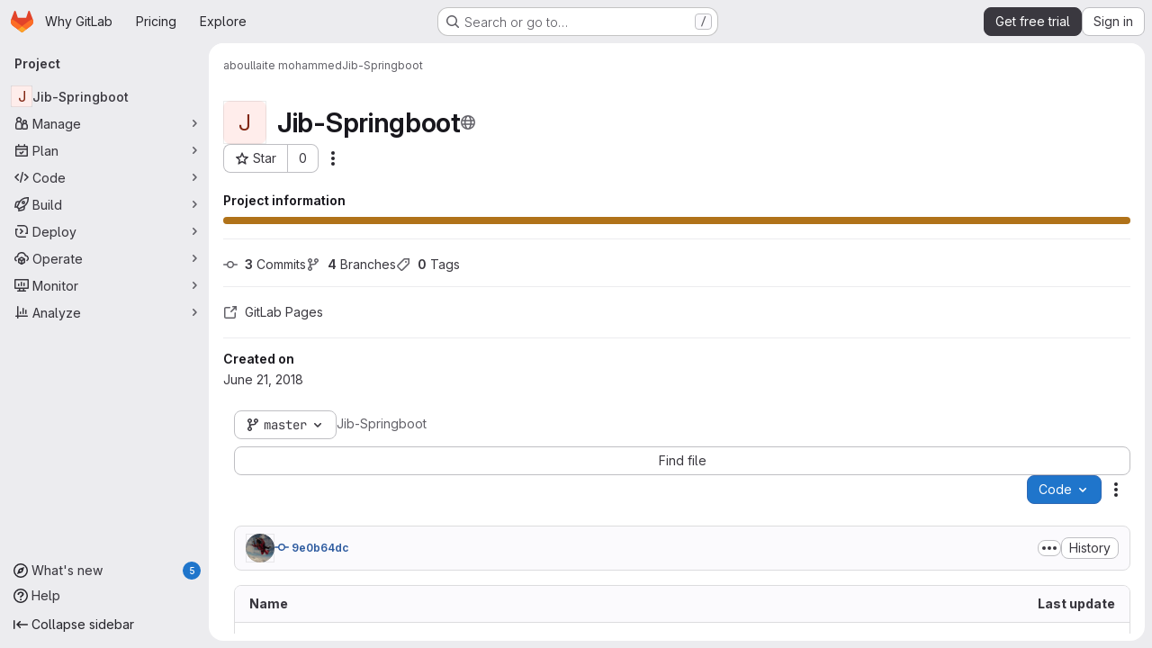

--- FILE ---
content_type: text/javascript
request_url: https://gitlab.com/assets/webpack/runtime.8e8c28ce.bundle.js
body_size: 11848
content:
!function(e){function a(a){for(var l,b,o=a[0],r=a[1],s=a[2],h=a[3]||[],n=0,p=[];n<o.length;n++)b=o[n],Object.prototype.hasOwnProperty.call(d,b)&&d[b]&&p.push(d[b][0]),d[b]=0;for(l in r)Object.prototype.hasOwnProperty.call(r,l)&&(e[l]=r[l]);for(i&&i(a),t.push.apply(t,h);p.length;)p.shift()();return f.push.apply(f,s||[]),c()}function c(){for(var e,a=0;a<f.length;a++){for(var c=f[a],l=!0,r=1;r<c.length;r++){var s=c[r];0!==d[s]&&(l=!1)}l&&(f.splice(a--,1),e=o(o.s=c[0]))}return 0===f.length&&(t.forEach((function(e){if(void 0===d[e]){d[e]=null;var a=document.createElement("link");o.nc&&a.setAttribute("nonce",o.nc),a.rel="prefetch",a.as="script",a.href=b(e),document.head.appendChild(a)}})),t.length=0),e}var l={},d={runtime:0},f=[],t=[];function b(e){return o.p+""+({"vendors-initGFMInput":"vendors-initGFMInput",initGFMInput:"initGFMInput",gfm_json_table:"gfm_json_table",katex:"katex","vendors-initInviteMembersModal":"vendors-initInviteMembersModal","commons-initInviteMembersModal-pages.groups.group_members-pages.projects.get_started.show-pages.proj-4f5ff92d":"commons-initInviteMembersModal-pages.groups.group_members-pages.projects.get_started.show-pages.proj-4f5ff92d",initInviteMembersModal:"initInviteMembersModal",IssuablePopoverBundle:"IssuablePopoverBundle",echarts:"echarts",glql:"glql",hello:"hello","hl-abnf":"hl-abnf","hl-accesslog":"hl-accesslog","hl-actionscript":"hl-actionscript","hl-ada":"hl-ada","hl-angelscript":"hl-angelscript","hl-apache":"hl-apache","hl-applescript":"hl-applescript","hl-arcade":"hl-arcade","hl-arduino":"hl-arduino","hl-armasm":"hl-armasm","hl-asciidoc":"hl-asciidoc","hl-aspectj":"hl-aspectj","hl-autohotkey":"hl-autohotkey","hl-autoit":"hl-autoit","hl-avrasm":"hl-avrasm","hl-awk":"hl-awk","hl-axapta":"hl-axapta","hl-bash":"hl-bash","hl-basic":"hl-basic","hl-bnf":"hl-bnf","hl-brainfuck":"hl-brainfuck","hl-c":"hl-c","hl-cal":"hl-cal","hl-capnproto":"hl-capnproto","hl-ceylon":"hl-ceylon","hl-clean":"hl-clean","hl-clojure":"hl-clojure","hl-clojure-repl":"hl-clojure-repl","hl-cmake":"hl-cmake","hl-codeowners":"hl-codeowners","hl-coffeescript":"hl-coffeescript","hl-coq":"hl-coq","hl-cos":"hl-cos","hl-cpp":"hl-cpp","hl-crmsh":"hl-crmsh","hl-crystal":"hl-crystal","hl-csharp":"hl-csharp","hl-csp":"hl-csp","hl-css":"hl-css","hl-d":"hl-d","hl-dart":"hl-dart","hl-delphi":"hl-delphi","hl-diff":"hl-diff","hl-django":"hl-django","hl-dns":"hl-dns","hl-dockerfile":"hl-dockerfile","hl-dos":"hl-dos","hl-dsconfig":"hl-dsconfig","hl-dts":"hl-dts","hl-dust":"hl-dust","hl-ebnf":"hl-ebnf","hl-elixir":"hl-elixir","hl-elm":"hl-elm","hl-erb":"hl-erb","hl-erlang":"hl-erlang","hl-erlang-repl":"hl-erlang-repl","hl-excel":"hl-excel","hl-fix":"hl-fix","hl-flix":"hl-flix","hl-fortran":"hl-fortran","hl-fsharp":"hl-fsharp","hl-gams":"hl-gams","hl-gauss":"hl-gauss","hl-gcode":"hl-gcode","hl-gherkin":"hl-gherkin","hl-gleam":"hl-gleam","hl-glimmer":"hl-glimmer","hl-glsl":"hl-glsl","hl-go":"hl-go","hl-golo":"hl-golo","hl-gradle":"hl-gradle","hl-groovy":"hl-groovy","hl-haml":"hl-haml","hl-handlebars":"hl-handlebars","hl-haskell":"hl-haskell","hl-haxe":"hl-haxe","hl-hcl":"hl-hcl","hl-hsp":"hl-hsp","hl-http":"hl-http","hl-hy":"hl-hy","hl-inform7":"hl-inform7","hl-ini":"hl-ini","hl-irpf90":"hl-irpf90","hl-java":"hl-java","hl-javascript":"hl-javascript","hl-jboss-cli":"hl-jboss-cli","hl-json":"hl-json","hl-julia":"hl-julia","hl-julia-repl":"hl-julia-repl","hl-kotlin":"hl-kotlin","hl-lasso":"hl-lasso","hl-latex":"hl-latex","hl-ldif":"hl-ldif","hl-leaf":"hl-leaf","hl-less":"hl-less","hl-lisp":"hl-lisp","hl-livecodeserver":"hl-livecodeserver","hl-livescript":"hl-livescript","hl-llvm":"hl-llvm","hl-lsl":"hl-lsl","hl-lua":"hl-lua","hl-makefile":"hl-makefile","hl-markdown":"hl-markdown","hl-matlab":"hl-matlab","hl-mel":"hl-mel","hl-mercury":"hl-mercury","hl-mipsasm":"hl-mipsasm","hl-mizar":"hl-mizar","hl-mojolicious":"hl-mojolicious","hl-monkey":"hl-monkey","hl-moonscript":"hl-moonscript","hl-n1ql":"hl-n1ql","hl-nestedtext":"hl-nestedtext","hl-nginx":"hl-nginx","hl-nim":"hl-nim","hl-nix":"hl-nix","hl-node-repl":"hl-node-repl","hl-nsis":"hl-nsis","hl-objectivec":"hl-objectivec","hl-ocaml":"hl-ocaml","hl-openscad":"hl-openscad","hl-oxygene":"hl-oxygene","hl-parser3":"hl-parser3","hl-perl":"hl-perl","hl-pf":"hl-pf","hl-pgsql":"hl-pgsql","hl-php":"hl-php","hl-php-template":"hl-php-template","hl-plaintext":"hl-plaintext","hl-pony":"hl-pony","hl-powershell":"hl-powershell","hl-processing":"hl-processing","hl-profile":"hl-profile","hl-prolog":"hl-prolog","hl-properties":"hl-properties","hl-protobuf":"hl-protobuf","hl-puppet":"hl-puppet","hl-purebasic":"hl-purebasic","hl-python":"hl-python","hl-python-repl":"hl-python-repl","hl-q":"hl-q","hl-qml":"hl-qml","hl-r":"hl-r","hl-reasonml":"hl-reasonml","hl-rib":"hl-rib","hl-roboconf":"hl-roboconf","hl-routeros":"hl-routeros","hl-rsl":"hl-rsl","hl-ruby":"hl-ruby","hl-ruleslanguage":"hl-ruleslanguage","hl-rust":"hl-rust","hl-sas":"hl-sas","hl-scala":"hl-scala","hl-scheme":"hl-scheme","hl-scilab":"hl-scilab","hl-scss":"hl-scss","hl-shell":"hl-shell","hl-smali":"hl-smali","hl-smalltalk":"hl-smalltalk","hl-sml":"hl-sml","hl-sql":"hl-sql","hl-stan":"hl-stan","hl-stata":"hl-stata","hl-step21":"hl-step21","hl-stylus":"hl-stylus","hl-subunit":"hl-subunit","hl-svelte":"hl-svelte","hl-swift":"hl-swift","hl-taggerscript":"hl-taggerscript","hl-tap":"hl-tap","hl-tcl":"hl-tcl","hl-thrift":"hl-thrift","hl-tp":"hl-tp","hl-twig":"hl-twig","hl-typescript":"hl-typescript","hl-vala":"hl-vala","hl-vbnet":"hl-vbnet","hl-vbscript":"hl-vbscript","hl-vbscript-html":"hl-vbscript-html","hl-verilog":"hl-verilog","hl-veryl":"hl-veryl","hl-vhdl":"hl-vhdl","hl-vim":"hl-vim","hl-wasm":"hl-wasm","hl-wren":"hl-wren","hl-x86asm":"hl-x86asm","hl-xl":"hl-xl","hl-xml":"hl-xml","hl-xquery":"hl-xquery","hl-yaml":"hl-yaml","hl-zephir":"hl-zephir",initInviteMembersTrigger:"initInviteMembersTrigger",prosemirror:"prosemirror","vendors-content_editor-gfm_copy_extra":"vendors-content_editor-gfm_copy_extra","vendors-gfm_copy_extra":"vendors-gfm_copy_extra",gfm_copy_extra:"gfm_copy_extra",shortcutsBundle:"shortcutsBundle","vendors-hl-1c":"vendors-hl-1c","vendors-hl-gml":"vendors-hl-gml","vendors-hl-isbl":"vendors-hl-isbl","vendors-hl-mathematica":"vendors-hl-mathematica","vendors-hl-maxima":"vendors-hl-maxima","vendors-hl-sqf":"vendors-hl-sqf","vendors-indexed_db_persistent_storage":"vendors-indexed_db_persistent_storage",indexed_db_persistent_storage:"indexed_db_persistent_storage","vendors-openapi":"vendors-openapi",statusModalBundle:"statusModalBundle",global_search_modal:"global_search_modal",organization_switcher:"organization_switcher","vendors-whatsNewApp":"vendors-whatsNewApp",whatsNewApp:"whatsNewApp",search_settings:"search_settings",init_qrtly_reconciliation_alert:"init_qrtly_reconciliation_alert",IntegrationSectionAppleAppStore:"IntegrationSectionAppleAppStore",IntegrationSectionGoogleArtifactManagement:"IntegrationSectionGoogleArtifactManagement",IntegrationSectionGoogleCloudIAM:"IntegrationSectionGoogleCloudIAM",IntegrationSectionGooglePlay:"IntegrationSectionGooglePlay","commons-IntegrationSectionAmazonQ-pages.admin.ai.amazon_q_settings":"commons-IntegrationSectionAmazonQ-pages.admin.ai.amazon_q_settings",IntegrationSectionAmazonQ:"IntegrationSectionAmazonQ",integrationSectionConfiguration:"integrationSectionConfiguration",integrationSectionConnection:"integrationSectionConnection",integrationSectionJiraIssues:"integrationSectionJiraIssues",integrationSectionJiraTrigger:"integrationSectionJiraTrigger",integrationSectionJiraVerification:"integrationSectionJiraVerification",integrationSectionTrigger:"integrationSectionTrigger",content_editor:"content_editor","commons-amazonQGroupSettings-pages.admin.application_settings-pages.admin.application_settings.analy-49b594f8":"commons-amazonQGroupSettings-pages.admin.application_settings-pages.admin.application_settings.analy-49b594f8",amazonQGroupSettings:"amazonQGroupSettings","commons-initHandRaiseLeadModal-pages.gitlab_subscriptions.self_managed.trials-pages.gitlab_subscript-8435beab":"commons-initHandRaiseLeadModal-pages.gitlab_subscriptions.self_managed.trials-pages.gitlab_subscript-8435beab",initHandRaiseLeadModal:"initHandRaiseLeadModal",initHandRaiseLeadButton:"initHandRaiseLeadButton","commons-mountGroupApprovalSettings-pages.groups.security.compliance_dashboards-pages.groups.security-9827df60":"commons-mountGroupApprovalSettings-pages.groups.security.compliance_dashboards-pages.groups.security-9827df60","commons-mountGroupApprovalSettings-pages.groups.security.policies.index-pages.projects.security.poli-ee0eefe2":"commons-mountGroupApprovalSettings-pages.groups.security.policies.index-pages.projects.security.poli-ee0eefe2",mountGroupApprovalSettings:"mountGroupApprovalSettings",mergeChecksApp:"mergeChecksApp",harbor_registry_components:"harbor_registry_components",comment_temperature:"comment_temperature",container_registry_components:"container_registry_components",uq_seats:"uq_seats",uq_storage_namespace:"uq_storage_namespace",uq_pages:"uq_pages",uq_transfer_group:"uq_transfer_group",uq_pipelines:"uq_pipelines",uq_import:"uq_import",bootstrapModal:"bootstrapModal",sketch_viewer:"sketch_viewer",openapi_viewer:"openapi_viewer",notebook_viewer:"notebook_viewer",csv_viewer:"csv_viewer",pdf_viewer:"pdf_viewer","vendors-stl_viewer":"vendors-stl_viewer",stl_viewer:"stl_viewer",monaco:"monaco",SourceEditor:"SourceEditor",userCallOut:"userCallOut",activitiesList:"activitiesList","commons-pages.projects.blob.show-pages.projects.tree.show-treeList":"commons-pages.projects.blob.show-pages.projects.tree.show-treeList",treeList:"treeList",uq_storage_project:"uq_storage_project",uq_transfer_project:"uq_transfer_project","commons-pages.projects.logs.index-pages.projects.metrics.index-pages.projects.metrics.show-pages.pro-286e7602":"commons-pages.projects.logs.index-pages.projects.metrics.index-pages.projects.metrics.show-pages.pro-286e7602",uq_observability:"uq_observability",policy_yaml_editor:"policy_yaml_editor",integrationJiraAuthFields:"integrationJiraAuthFields",linked_pipelines_column:"linked_pipelines_column"}[e]||e)+"."+{29616219:"bc04f483",31744795:"5a29f4db",35436883:"2af358a9",64162801:"37bbc7a2",86279238:"45f28246",91310091:"5d71c877","2a904eb2":"0520027f","vendors-initGFMInput":"0d437327",d44db2dd:"8bbb4a8a",initGFMInput:"9d0e6b3f","3a7e5ed7":"ce54fbf1","77a00e0c":"440d7e7d",e440161e:"913cdc59","48a3a104":"8cb4f5d6","7e2a4d8e":"25284912",fcb3aba9:"c2cf6361","814f5a10":"80e03d55","33ef999c":"ca704c8d",gfm_json_table:"d8d521f8","83c2c641":"85bf980b",katex:"cc749dcd","9887dd63":"988d142e","vendors-initInviteMembersModal":"d04a0917","commons-initInviteMembersModal-pages.groups.group_members-pages.projects.get_started.show-pages.proj-4f5ff92d":"9c475341",initInviteMembersModal:"49e6d9c0",IssuablePopoverBundle:"40b3d950",a1605f19:"0928f29d",a75f2f7f:"efb55c45",b9f7bc52:"82611426",cc173918:"bf939a8b",echarts:"93cd69ab","79ecd26d":"b6b93ae2","3c9c3d7b":"ad14250d","40400d04":"e3f257c7",glql:"03f19f62",hello:"df204cbc","hl-abnf":"c443bbcf","hl-accesslog":"7747132f","hl-actionscript":"cec99f0a","hl-ada":"f8f71dfd","hl-angelscript":"bcdde575","hl-apache":"de264074","hl-applescript":"f118fac1","hl-arcade":"8638e084","hl-arduino":"23878d4a","hl-armasm":"23361e19","hl-asciidoc":"273e3bdc","hl-aspectj":"1711c6da","hl-autohotkey":"956c93bf","hl-autoit":"45226f8c","hl-avrasm":"9e8f2a4b","hl-awk":"81596dc8","hl-axapta":"3fadb7c4","hl-bash":"d5c49110","hl-basic":"dfe91189","hl-bnf":"f796e364","hl-brainfuck":"da8e9056","hl-c":"a493d9e0","hl-cal":"0a8d55d9","hl-capnproto":"33e7dbff","hl-ceylon":"2cbbfc10","hl-clean":"b423f9f8","hl-clojure":"cc590072","hl-clojure-repl":"a672f407","hl-cmake":"de311603","hl-codeowners":"1856ac7a","hl-coffeescript":"3ea101b2","hl-coq":"f7a53c44","hl-cos":"41cde4fa","hl-cpp":"c7bc3463","hl-crmsh":"540e557b","hl-crystal":"232262d9","hl-csharp":"44d9ea68","hl-csp":"651ef292","hl-css":"9e0b37e8","hl-d":"0dab9495","hl-dart":"9860c431","hl-delphi":"a2ada97f","hl-diff":"e2ec12f2","hl-django":"86b8b3f5","hl-dns":"4e8b378e","hl-dockerfile":"b64cdcb2","hl-dos":"3daf2363","hl-dsconfig":"59427a81","hl-dts":"989de25e","hl-dust":"d20985bd","hl-ebnf":"5ae2f145","hl-elixir":"8f64e6bf","hl-elm":"02bce240","hl-erb":"d084cb3e","hl-erlang":"ae02f601","hl-erlang-repl":"76e6d485","hl-excel":"ea79c241","hl-fix":"711d4936","hl-flix":"ea8ab69b","hl-fortran":"923a1f86","hl-fsharp":"898fb084","hl-gams":"b839e1f2","hl-gauss":"1c32c040","hl-gcode":"79d1ea15","hl-gherkin":"003c4250","hl-gleam":"f4cd2c23","hl-glimmer":"2f4d8248","hl-glsl":"348f806e","hl-go":"62b4bd8b","hl-golo":"4b2ff78f","hl-gradle":"aa5d52f0","hl-groovy":"0ed5414c","hl-haml":"6a0fef47","hl-handlebars":"a3f305cb","hl-haskell":"6c845c65","hl-haxe":"449d4047","hl-hcl":"6627eb95","hl-hsp":"61c077d1","hl-http":"2397333d","hl-hy":"562dbe06","hl-inform7":"0c1d418f","hl-ini":"484eab4f","hl-irpf90":"4737c151","hl-java":"9233eca8","hl-javascript":"544b3cce","hl-jboss-cli":"23f47c37","hl-json":"844556fd","hl-julia":"4db3dc6c","hl-julia-repl":"83667155","hl-kotlin":"106ae1ff","hl-lasso":"043cf978","hl-latex":"7c5720c2","hl-ldif":"11dc7f7e","hl-leaf":"63c5067d","hl-less":"ff1bac70","hl-lisp":"45e9e3f3","hl-livecodeserver":"61a72b6a","hl-livescript":"eca8a1a9","hl-llvm":"924f72c7","hl-lsl":"b0a23de0","hl-lua":"c8999026","hl-makefile":"c0a7bf8a","hl-markdown":"382a0c92","hl-matlab":"a16d3fd6","hl-mel":"261836f0","hl-mercury":"81259df3","hl-mipsasm":"a385ea1a","hl-mizar":"9e785866","hl-mojolicious":"6c15b32c","hl-monkey":"9b068e55","hl-moonscript":"28e8b36c","hl-n1ql":"d2516cc2","hl-nestedtext":"da5660d1","hl-nginx":"15426f17","hl-nim":"0d01d4a3","hl-nix":"55701ebc","hl-node-repl":"459dee94","hl-nsis":"c9f7c4b6","hl-objectivec":"86d18f7a","hl-ocaml":"445bbc3e","hl-openscad":"fe49496f","hl-oxygene":"f8d6db9d","hl-parser3":"eb2f2639","hl-perl":"0d1789da","hl-pf":"78982d98","hl-pgsql":"909ace9d","hl-php":"efa9ee35","hl-php-template":"621e1541","hl-plaintext":"2c8c849a","hl-pony":"e8f5df8c","hl-powershell":"49b22db8","hl-processing":"164078aa","hl-profile":"e2f99679","hl-prolog":"c6de0875","hl-properties":"207ea07f","hl-protobuf":"496ce486","hl-puppet":"bab0e155","hl-purebasic":"450ff30f","hl-python":"c0e6917c","hl-python-repl":"ac9aed37","hl-q":"74af01c9","hl-qml":"798a5cf6","hl-r":"4674ed6b","hl-reasonml":"04d467f7","hl-rib":"5f7c626b","hl-roboconf":"0a91ee3d","hl-routeros":"281854d1","hl-rsl":"771adf59","hl-ruby":"675cceb6","hl-ruleslanguage":"d6456dba","hl-rust":"63776894","hl-sas":"4aaa7c77","hl-scala":"541e7018","hl-scheme":"aae3772b","hl-scilab":"46f3dcbc","hl-scss":"896cc5d3","hl-shell":"aa3ed802","hl-smali":"37e23f20","hl-smalltalk":"eb0a911b","hl-sml":"8d4d8ba6","hl-sql":"8deec0ef","hl-stan":"23184fed","hl-stata":"8374221f","hl-step21":"af03bf55","hl-stylus":"9d14ed0a","hl-subunit":"e1206688","hl-svelte":"04f9ca4a","hl-swift":"96ceef6c","hl-taggerscript":"75d0386c","hl-tap":"b720e25d","hl-tcl":"4eb83ec8","hl-thrift":"7911c5e2","hl-tp":"2722e000","hl-twig":"67e843c8","hl-typescript":"01732b1c","hl-vala":"02bcfec4","hl-vbnet":"fca84ac2","hl-vbscript":"1770b5ba","hl-vbscript-html":"6482cbc3","hl-verilog":"537e5e89","hl-veryl":"8411ffad","hl-vhdl":"12fec559","hl-vim":"ef4aa204","hl-wasm":"66eaa729","hl-wren":"d7152fb5","hl-x86asm":"797b82a7","hl-xl":"824015f6","hl-xml":"b2f0e3a2","hl-xquery":"11252dac","hl-yaml":"0b37a85f","hl-zephir":"ada10db5",initInviteMembersTrigger:"a3c9b391",prosemirror:"1da0b164","vendors-content_editor-gfm_copy_extra":"b0cfea89","vendors-gfm_copy_extra":"c98b383b","540c13ba":"31e60d9b",gfm_copy_extra:"92cb8ae3",shortcutsBundle:"7cd846a2","vendors-hl-1c":"300b1690","vendors-hl-gml":"661e8f9c","vendors-hl-isbl":"49a37a0f","vendors-hl-mathematica":"c84515bc","vendors-hl-maxima":"6206af5b","vendors-hl-sqf":"f1248b5b","vendors-indexed_db_persistent_storage":"6ad7b62e",indexed_db_persistent_storage:"92fc3ae2","85a2dfb8":"fa9d7e51",aac3fbb5:"8a25ec11",a4067b04:"93307ccc","11bd8e1d":"39b8ed21","20df9200":"35b55b5c","2402d79b":"4be2d4c4","2ef913fd":"1b26f23c","54102c2e":"d8de7dca","8ea192f8":"7dc56189",e7eb59d9:"4936da30","9b7651e5":"591748c6",addd2df5:"4897dbcf","96da33ce":"7ef0cc2b",c539f40b:"d2f6c494","80502f68":"8a1ad565","884b0ba2":"969c03a3",dac76359:"65857291","87a9a392":"d0ac4e82",be5bc4b7:"81a69a14","8a1372db":"9f3f9f82","6ba03d48":"c324026d","7153653f":"605ffb8c",dedf586b:"beb79625","8d58b4c2":"634c1ce9","94f512fb":"74207266","20112fab":"c2fb60e4",e5c9767b:"ba0e705c",ef732328:"99f5cc09",b86d2bd8:"a6ad93ef",c5ae9c48:"66cff855",f2dec487:"834f710e","vendors-openapi":"f0ad11b5",statusModalBundle:"ca1b052e",d4d0482f:"61b031c1",global_search_modal:"0fcc35e2",f2f2f513:"83726411",f57fe13f:"939cff45",organization_switcher:"80b9852f",b7e8738e:"089aaeb0","vendors-whatsNewApp":"746433c9",whatsNewApp:"9219e3f4","628f1e7f":"b0c2da2c","2b5e4ff1":"38e8896e","7e48bf8e":"4700a729","02420f13":"185e6136","10f51f07":"91a5cbf9","1173d5ab":"9b2d7fff","14899c3b":"158ae278","198e5e7f":"f9ca33f9","2684cb98":"a45997e8","34e97d2c":"f118c789","65a38269":"2d99a094","7a62f419":"90c27251","9bf47adb":"5fa75899",b554823d:"d0dba2f9",f3eecb53:"950f2bd1","390f5c2a":"64568b83","49e4f8cd":"2227020f","5481e6cd":"a3b3fbca","7942269f":"effc52c4","7eff9f74":"b9f75b46",aa6a44a7:"d6b62524",b3dd8a44:"a87eac81",b3e94bcf:"fc1443f8",b3f92bd3:"5726146e",b5c7430f:"3f77bcc4",b7ea27c7:"5c7e5590",b8cdb24c:"3e442f9a",fa70a790:"5f652901",search_settings:"f9c16087","7f0a3905":"7ac2c7a0",a337ebbe:"e8a5d7ac","742cde7b":"29e13986",init_qrtly_reconciliation_alert:"e10a617e","76e2ec1c":"ba3b79d1","55d13a81":"c878c0cc","7b0bffb9":"7a693fab",e57cf787:"2af266ff",IntegrationSectionAppleAppStore:"373d5b30",IntegrationSectionGoogleArtifactManagement:"29c54480",IntegrationSectionGoogleCloudIAM:"e084ef44",IntegrationSectionGooglePlay:"ae5f7feb","commons-IntegrationSectionAmazonQ-pages.admin.ai.amazon_q_settings":"fa714c5f",IntegrationSectionAmazonQ:"c107810d",integrationSectionConfiguration:"31a4520d",integrationSectionConnection:"c56a5770",integrationSectionJiraIssues:"9d00b0c2",integrationSectionJiraTrigger:"8bc48aba",integrationSectionJiraVerification:"e26a3bf1",integrationSectionTrigger:"10bedf2c","5ce0ada2":"178a1143","7aea9456":"0676df82",add14737:"1ff5d2b6",c93f8c5f:"cb1cedfc","0a757d8e":"0fc728d6","0f654f69":"a8e1075f",cd02923b:"5a64ef03",fc9a567b:"991892b6",af4b77b8:"0b144717","53ec2e4b":"b218cf1e","2358d68e":"24128a23",db16192b:"16aef311",content_editor:"945a8f11","1c9f4a2a":"3248e242","06771710":"3b705fde","5e8b5689":"60b15663","0ada3778":"39dea46b",a986863f:"53f99d24","62ac525f":"027f5160","9652bb9d":"811c9915","3da8af0f":"d93e325e",b4cccee6:"6058aaa3","99dd730c":"7595d9ed",e3410b23:"f3764277",df85bf66:"256e8add","6526bf9b":"f917c3c7",af50f4fc:"6396c359",e73ff2b2:"5361eccd",ea34d1fe:"3fde0cdc","9891e814":"e4835371",bdb51642:"4bc925e6",e8bb7079:"78fa8a7a","8c9c2e0c":"8796c282",be6bfd58:"3cffd8a9","commons-amazonQGroupSettings-pages.admin.application_settings-pages.admin.application_settings.analy-49b594f8":"5cd7c3af",amazonQGroupSettings:"ecb2f24b","commons-initHandRaiseLeadModal-pages.gitlab_subscriptions.self_managed.trials-pages.gitlab_subscript-8435beab":"e731718c",initHandRaiseLeadModal:"8953809e",initHandRaiseLeadButton:"bea36da4","0b2a36b0":"d6559ad4","5a0d743b":"bb410556","861d2f77":"b1375f38",a0f8c1b6:"6867b22c",a63793c5:"821e97cf",b8044acc:"774ecbb6",c14c36f6:"977ac681",c777a013:"931f525c",e3fb5bcf:"1d084c83","29057c23":"bc607c4c",fb618b43:"26ecbaa2",b4974057:"a6781060","6187eb65":"c49dd8a0","6f3199c1":"9cdbe7aa","commons-mountGroupApprovalSettings-pages.groups.security.compliance_dashboards-pages.groups.security-9827df60":"d475e547","commons-mountGroupApprovalSettings-pages.groups.security.policies.index-pages.projects.security.poli-ee0eefe2":"3147cc2e",mountGroupApprovalSettings:"9b6bbe81",mergeChecksApp:"8bad3a1f","2395fe8c":"d9c613a9","2f1ff757":"c8f017f5","544f5afa":"0fbcdde2","575010ea":"45d72822","5a703884":"71a1e9d3","72b40b39":"b5202846","872aa40d":"817e61da",cae28adc:"e3c73118",d600e7a0:"23a83ea3",db5a86c1:"95807dd0",harbor_registry_components:"ad66f007","07325b48":"caadd569","0e44004d":"848bcf76","127b1b18":"22d27fb2","2233036f":"bbccedaf","30ea75a9":"de46fc61","4e9d7468":"89455e46",c76e8ef7:"f858dc9b",e2c3e524:"1d9fb23d","4807da8a":"30dc574c","4ab31ea4":"2c84ed3c","4eebb01a":"cc7d04d3","50ef2d92":"f71af3e7","53f6c4f5":"5be915e2","551e5dff":"ee3334f0","5618f4ab":"2589d637","5e94bc28":"6ce935c8","66d3a831":"8b6856aa","73fb6dca":"f0969529","78be724e":"8fbb4fab","880c7e0c":"a7695726","8871170b":"e5f0a70b","8e0e3835":"dbc8e890","946dee27":"1063a260",ad8ccca1:"3e90ca1d",c71db735:"39ad2e95",cfa9805d:"959fbe54",comment_temperature:"4ca85b4b",d363cab1:"a9078683",da199292:"a7eb1d2b",dada9912:"5a9b5eb8",db2c2d3b:"b1742098",de27040d:"70ee5318",e2dbf621:"bcf18454",f40dd0b2:"447475dd","97d9336b":"a4b28a43","9955113e":"a4d82594","322e2593":"b98d9657","79fb2790":"af89d2a9","5c6b954d":"25a1e080","7acf0c13":"96ec85dd","8654dc79":"a66b4c07","98cbbbac":"7a19232b",d0a24e33:"0c6331af",db7b5241:"65191e42",f30b5995:"5d3b95d3",fabd0067:"99c76a7e",e6dee43c:"53878cbe",container_registry_components:"a14d31f7","161446ae":"8b3ca44a",df0dd1cb:"9cdac080",uq_seats:"28128802",uq_storage_namespace:"3a3e7d6a",uq_pages:"c928b2ab",uq_transfer_group:"07ec0a04",uq_pipelines:"c4f7b836",uq_import:"4b043e2a",ca3cfd60:"a4e33c7f","8b7dfc09":"7c0be71b",bootstrapModal:"88e7769d","1da4db1e":"8f5a7c41",sketch_viewer:"144706b2","2b75fd92":"eec8ebfa",openapi_viewer:"83b377e2","4e13a0cb":"f4abaf0c",notebook_viewer:"522dad13",csv_viewer:"03a8c132",pdf_viewer:"5be57e04","vendors-stl_viewer":"500d4b08",stl_viewer:"8f4dc6cc",monaco:"2f50fc5f","8522654a":"4328c81c",SourceEditor:"fdd49578","306ecde7":"3dd397a8","15a9179e":"2d0f42bf","17aa5bdc":"1219b6c9","40727ae1":"21e7be79","98cf9968":"90234e4c","4a3dfe20":"d52a1dd4","4a978242":"9aca00d7","4e74087c":"8891295f","4ede1fe3":"624b3d93","598bd7a3":"ae4f5c77","59aecf48":"d73bb402","6f769883":"8813882a","7bd3f79c":"2a8cc620","7ad40e37":"190e8626","85c5b90e":"869763cb",b6bac29f:"52433cf9",bbbb1528:"acf8ef22",ce78d168:"67913fc0",e2c1664f:"918fc9f3","6b7cf21a":"f8ab82f6",ed0ea3fb:"3af7cf7f","0f148229":"12ef05e9","19acffa0":"26030cdb","1aebc1fe":"8a10c47d","1b67d378":"d0e466b3","1d5ed03b":"b9d8b5c9","2205153c":"f2de9f4b","380e54b0":"a410813e","3a4ccffb":"f71565bf","3e168cf4":"770283c5","408ff9ea":"770136d6","44f7bf61":"d6af16e6","53677c75":"17eef5a2","57eb7530":"0a63bac5","591a5393":"78d354f1","599b4643":"b23ae2ff","5a0414d9":"900e36b8","5ada6f7d":"0dfd106a","5ba4bce9":"ce0dc44a","5d2c46a1":"78466a48","5de5fe2f":"5859d799","6048006a":"1af3d5ca","60d56dd2":"4787817c","6c3bfbd9":"4ddc2e79","6d371fad":"6e688c30","73afb1ac":"9f686a28","7b500cb8":"30641e2b","7b5ca621":"de16a6d2","7c92780a":"97a859e8","7c9def86":"a2d5f916","7cbbb7d6":"01c76eda","834e030b":"d765c006","84bb879a":"021d8079","858da367":"950fcab2","85df0ca2":"88e3991b","8c5ec16c":"63606a8c","8eafb91c":"6457d34f","90e5f3ec":"a118da6e","92aae2e9":"1f428d03","98ac488d":"0cd95411","98f5b8d3":"3de0cf6b","9930ac3a":"4a532f60",a15d9f15:"1ee000f8",a1ae222c:"4d55c1cc",a1ebccf8:"ca0656db",a250f41f:"6f2fdabc",a4650c1a:"639b36a2",a543074c:"8b371c68",a5df752b:"79b29b4a",a61155c6:"4e68f649",a85790fc:"a1f5ff13",ae000bfa:"b9ff8a7c",aed62c1f:"b1029ce3",b1221dba:"6b0fdf5e",b5a42a0d:"862c1947",b9f6125f:"bc5bfce0",bbb636b8:"e084bf09",bc62143f:"bdc4177f",c3ce5953:"c377c503",c4d04f11:"58b02d2b",cb5efdb8:"2f95ec95",d11393d9:"f92ae139",d1a0afc1:"beb1a363",d1ee3c8e:"71380d1b",d214688a:"97b6f5f3",d3b72bee:"5e171939",d5eaefc3:"3a0c2125",d7ad94f8:"5c9705f3",da566c94:"bc034355",dc7ba6c0:"7bee6b70",def2b392:"3fc5ba1e",df2d8946:"655889c0",e8e2b694:"465f8601",ebb15997:"389f75eb",ed01f065:"df3e46ed",ee6d82e4:"615c5a8a",f0e02e43:"c3578e57",fc8ab1d5:"455e7e6c",fde49a33:"088b6035","46a85d5d":"947236af","2876126e":"3cd64ea2","1f5b0d56":"56ddf31e","31aa5078":"66afb82b","2ad20979":"c60cf721",b7b74ff2:"0b40029b",c4601212:"8b4afb2a","24b41ef2":"56688e21","6200ade7":"74b99c69","393f27b4":"eebf75da",c321d83d:"8b8bcf86","6d04052d":"5e7d3907","7318efa6":"30c0415a",c3c28ffb:"36ac4504","455ed700":"541156f0",a5e2f687:"dd761e1f","07147203":"3f3e6e0e","1c0087a0":"f50126e0","05ccf249":"0de0f128","137bdad5":"913f7527","1e603e4b":"1ad9435e","346047c2":"cffabbd9","3bf9a484":"4231213f",ac190852:"fa93d363",ddfb7cf7:"844b31b1","4b389a3c":"9463c81f",e9e3c4ee:"eb622c14",cce0c73c:"a1d4c293","20fa08d6":"327057e3","2bf6082b":"30fc2cdf","99163e73":"d26805d4","8bd2488a":"9441cb44",userCallOut:"f49f2d90",a0700483:"eb1cfc35","588a1c7b":"fdced6c8","6d16700d":"da389681",cb024f01:"8fcb9b31","1e64aa2f":"ba081d15","46ad5672":"6269e545","9da34f7a":"c85caf80","06a73886":"9e7eba1c",dcea6429:"ba98a5ba",bbb176d5:"6b8e6bc3",d2d83503:"59d9d3cc","06f95171":"851ed7b3","180bb59c":"c13c51c8","3ea98960":"7b16f5e3","467359d4":"8ad0411d","35610df2":"2be93235","487feb40":"e1d53e20",b2d0ca28:"d6f6542a",d28b85e6:"d4f6863d","7291a161":"a9dd3643","2731a399":"b3d7605f","3fcad086":"cf55b489","78bcd780":"c63f2a1b","8871864e":"f4a7276e","9a5c42bd":"1bc8628c",acf023d3:"d6de219e",b2edd241:"e5706a51",e3dec1d7:"4d87ccc9",e9172de3:"e5a0cc25",f71535bb:"f4da7af2",db61e43f:"e76d58fd","008a4ff1":"b7fb510c","115e71cd":"a0fedd77","1430fea6":"f23940e1","23acc74a":"ae508da0","348c2d07":"86414379","3a540355":"dfe132a7","49af35f2":"628e8473","5b10e9ea":"8d648cf9","66052d9e":"53d47910","75bf2059":"cbb324be","8d266561":"73304a5f",af7567e0:"ed70aec0",bb29a6ea:"c9419e13",da93d504:"ec8c78ec",ed11b960:"a334d605",f6a4356a:"d2eb5eb4","9c912544":"d1a8ba19",ce2c3f7c:"f442ed0c","797af42d":"e7155e09","7bb69614":"d4799d49","984fa3af":"69f57a94",e6111ae8:"7ae7b3e0","62a6574d":"f29e6db4","0d689308":"b2422150","6b4c6fc3":"5b8a29ec","076345e7":"66cabb14","30a6f5f3":"7df67331",a8036441:"ead1e4a3","3290286b":"a85b4138","3ffb3bc0":"5fec6668","612ae7c8":"e5d85c59",b8582676:"1e7557ce","5aaa5ba0":"d0be1096",f79ca675:"91d45b8c","60b36cb2":"4f580c33","898df980":"7aa23800",d6a27a02:"1250da53","65ea1697":"cdf63e0d",activitiesList:"23f1f5dd","commons-pages.projects.blob.show-pages.projects.tree.show-treeList":"a4e9db50",treeList:"c39f2f3d",uq_storage_project:"3727e0d5",uq_transfer_project:"f8ae389c","commons-pages.projects.logs.index-pages.projects.metrics.index-pages.projects.metrics.show-pages.pro-286e7602":"dc19e797",uq_observability:"5d28fc5a",f633d619:"9327b15b",e4822b53:"151590af","706ad94e":"af382f46","07ffb96d":"f8f5cca4","0850b027":"82e17d29","13e4e243":"a6631254","200b6fc4":"34314ef3","3bbc8a06":"f3d8dd9b","4801b6e3":"99d1b1e5","4b04a47c":"50d491e8","4e2e1af0":"6958c909","58247df8":"42ce13d0","68be4335":"bb60404d","70546dbc":"daa17147","719a41f2":"617ea1fb","747db010":"e0f67c44",d48595b9:"e4f8ab60","7f655f7d":"1b8ab736","5350afc5":"57694576","6c80d8d1":"c410a7dc",e03bad74:"8379309d",ddd72d67:"014c3e24",c9e16d2f:"0d0cb745","9e454310":"a42e7e02",b1a2ce17:"d69687ef",b3a96908:"1fc4b202",d4a1383f:"c9f4518c","08f316da":"c6174156","1fcca76e":"7d3e0c73","4dd0116a":"ce4e0c15","8b2845ff":"b26e572f",d0b6f304:"a91e97a9",d43eda43:"4a44f81c",e2bf4757:"934c71d5",ec8010f2:"13d72b95","42442a4c":"61bf97a1","5d7ab425":"a8707ac5","63af2872":"61a6abab","6ff04952":"1ebd349c",b588fc29:"d2c19d25",c7a3ee61:"ffd7c012",cf8f6260:"3382c24f",e6a750dc:"cbbf7491",f3c0e38c:"4daf6807","02bb760c":"7dee3e95","4f1adaf8":"ae4383f9","662a5b68":"94f9da7e","2f0feb01":"c9d56527","9f735ade":"f2ef4223",policy_yaml_editor:"81b5f88f",d7d53060:"30492def",a973974e:"c73d0ca3",c0fb4d35:"44abb3cf",b1d3bc55:"996b5fda",dd37066b:"c83523c1","68d714fd":"c2e49bf9","21f7341e":"35f85e4e","50eae410":"1dc3a2b0","328457da":"abd38be9","61ac2874":"f9453656","736abfbd":"7214fbad",b26f2b68:"0b277eb4","95a40a7d":"e23fa839","96cc156d":"3d50c93a","9bb3ca14":"56e58cdd","7d3e2c30":"d67cf3b3",a5d5f761:"fea102e0",bf7945ad:"07e17794",f35d0a3a:"35e97814",integrationJiraAuthFields:"b454367b","02722707":"f4e4fe5f",d529fead:"a46c54bf",b81a1eed:"8623b0e1","70c3ca31":"b5c27e35",a37a2cd9:"a159b199",cf459727:"f93529d2",e0efcf6f:"d97e12dc","19ddb31d":"32ffba39","2e2465ba":"31110d62",aaadfdda:"d4877a02","710d4070":"b44950d0","41a87789":"2200ef4d","2d469187":"ced92bfd","755604cf":"8f55387f",ea7ea8c3:"58ef5d7f","395bf55b":"46b8037b","5d133f41":"64447d66","166ee608":"2cf414a8","6a4d8177":"c1f97921","43fb7674":"6c92c872","5b722480":"4f8ba00c","5d30e150":"06587b9d",ccefa815:"2f214020","4bbab649":"eb644e9a","983b2a5c":"5991de06","307bd284":"b140ab2c",f89b28d2:"cabe2640",linked_pipelines_column:"635221d8","7b1f5d8a":"bfe2a5cf","7fcbe93b":"6b36be5c","81cabc7f":"09fc3c60","93ea961c":"daa85f3f",a1145230:"bf3047c3",d013a116:"c41bf244",dc3d01e4:"9e8bea8d","2a0bf29e":"764335aa","54ded84f":"d1d2874e",e8d1bc4d:"18642d9e",c2c1663f:"8cc78d12",efa7c260:"1dade4cb"}[e]+".chunk.js"}function o(a){if(l[a])return l[a].exports;var c=l[a]={i:a,l:!1,exports:{}};return e[a].call(c.exports,c,c.exports,o),c.l=!0,c.exports}o.e=function(e){var a=[],c=d[e];if(0!==c)if(c)a.push(c[2]);else{var l=new Promise((function(a,l){c=d[e]=[a,l]}));a.push(c[2]=l);var f,t=document.createElement("script");t.charset="utf-8",t.timeout=120,o.nc&&t.setAttribute("nonce",o.nc),t.src=b(e);var r=new Error;f=function(a){t.onerror=t.onload=null,clearTimeout(s);var c=d[e];if(0!==c){if(c){var l=a&&("load"===a.type?"missing":a.type),f=a&&a.target&&a.target.src;r.message="Loading chunk "+e+" failed.\n("+l+": "+f+")",r.name="ChunkLoadError",r.type=l,r.request=f,c[1](r)}d[e]=void 0}};var s=setTimeout((function(){f({type:"timeout",target:t})}),12e4);t.onerror=t.onload=f,document.head.appendChild(t)}return Promise.all(a)},o.m=e,o.c=l,o.d=function(e,a,c){o.o(e,a)||Object.defineProperty(e,a,{enumerable:!0,get:c})},o.r=function(e){"undefined"!=typeof Symbol&&Symbol.toStringTag&&Object.defineProperty(e,Symbol.toStringTag,{value:"Module"}),Object.defineProperty(e,"__esModule",{value:!0})},o.t=function(e,a){if(1&a&&(e=o(e)),8&a)return e;if(4&a&&"object"==typeof e&&e&&e.__esModule)return e;var c=Object.create(null);if(o.r(c),Object.defineProperty(c,"default",{enumerable:!0,value:e}),2&a&&"string"!=typeof e)for(var l in e)o.d(c,l,function(a){return e[a]}.bind(null,l));return c},o.n=function(e){var a=e&&e.__esModule?function(){return e.default}:function(){return e};return o.d(a,"a",a),a},o.o=function(e,a){return Object.prototype.hasOwnProperty.call(e,a)},o.p="/assets/webpack/",o.oe=function(e){throw console.error(e),e};var r=this.webpackJsonp=this.webpackJsonp||[],s=r.push.bind(r);r.push=a,r=r.slice();for(var h=0;h<r.length;h++)a(r[h]);var i=s;c()}([]);
//# sourceMappingURL=runtime.8e8c28ce.bundle.js.map